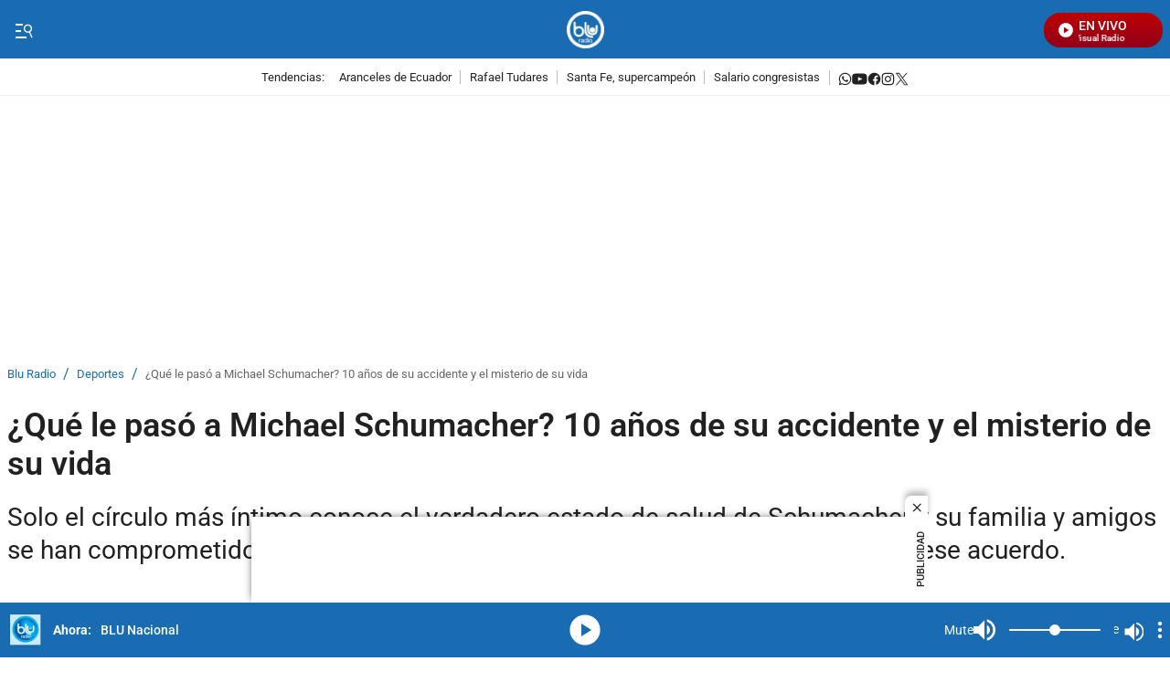

--- FILE ---
content_type: text/javascript
request_url: https://caracoltv.brightspotcdn.com/resource/00000170-1bb9-d093-affc-bff94caa0000/6089.ef70d120a3873be5dcd4.js
body_size: 815
content:
"use strict";(self.webpackChunkbrightspot_theme_default=self.webpackChunkbrightspot_theme_default||[]).push([[6089],{6089:function(t,e,n){n.r(e),n.d(e,{default:function(){return u}});var r=n(8697),c=n(5265);class u extends HTMLElement{connectedCallback(){window.addEventListener("scroll",(0,r.P)(100,(()=>this.checkSticky())))}get headerHeight(){const t=(0,c.a)();return"mq-sm"===t||"mq-xs"===t?55:65}checkSticky(){const t=window.scrollY>this.headerHeight+10;document.body.toggleAttribute("data-header-sticky",t)}}},8697:function(t,e,n){function r(t,e){if(t<=0)return e;let n,r,c=0;return function(){if(r=arguments,n)return;let u=this,o=+Date.now(),i=t-o+c;i<=0?(c=o,e.apply(u,r)):n=setTimeout((function(){c=o,n=null,e.apply(u,r)}),i)}}n.d(e,{P:function(){return r}})},5265:function(t,e,n){function r(){let t=window.getComputedStyle(document.querySelector("body"),"::before").getPropertyValue("content")||!1;return!!t&&t.replace(/["']/g,"")}n.d(e,{a:function(){return r}})}}]);